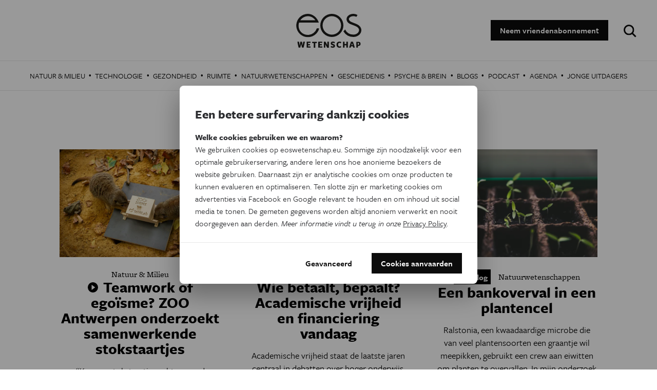

--- FILE ---
content_type: text/html; charset=UTF-8
request_url: https://www.eoswetenschap.eu/tag/onderzoek
body_size: 19680
content:
<!DOCTYPE html>
<html lang="nl" dir="ltr" prefix="og: http://ogp.me/ns#">
<head>
<title>onderzoek | EOS Wetenschap</title>
<link rel="preconnect" href="//wmimages.eoswetenschap.eu" />
<link rel="dns-prefetch" href="//wmimages.eoswetenschap.eu" />
<link rel="preconnect" href="//fonts.googleapis.com" />
<link rel="dns-prefetch" href="//fonts.googleapis.com" />
<link rel="preconnect" href="//fonts.gstatic.com" crossorigin="" />
<link rel="dns-prefetch" href="//fonts.gstatic.com" />
<meta charset="utf-8" />
<meta name="MobileOptimized" content="width" />
<meta name="HandheldFriendly" content="true" />
<meta name="viewport" content="width=device-width, initial-scale=1.0" />
<meta property="og:title" content="onderzoek" />
<meta property="og:url" content="https://www.eoswetenschap.eu/tag/onderzoek" />
<meta property="og:description" content="" />
<meta property="og:image" content="https://wmimages.eoswetenschap.eu/styles/ec7581af9bf5c7ea555bd14d22541777c2c71110/2019-06/ogimage.jpg?style=W3sicmVzaXplIjp7ImZpdCI6ImNvdmVyIiwid2lkdGgiOjEyMDAsImhlaWdodCI6NjMwLCJncmF2aXR5IjpudWxsLCJ3aXRob3V0RW5sYXJnZW1lbnQiOmZhbHNlfX1d&amp;sign=49e18e6ff1ecd26ece96eee6888d023a455c2ebbdaaf8d4802b16565af2be18d" />
<meta property="og:image:width" content="1200" />
<meta property="og:image:height" content="630" />
<meta property="og:site_name" content="EOS Wetenschap" />
<meta property="fb:app_id" content="394260787582074" />
<meta property="og:locale" content="nl_BE" />
<meta property="og:type" content="article" />
<meta name="description" content="" />
<meta name="theme-color" content="#ffffff" />
<meta name="twitter:site" content="@eos_wetenschap" />
<meta name="twitter:card" content="summary_large_image" />
<script type="application/ld+json">{"@context":"https:\/\/schema.org","@type":"BreadcrumbList","itemListElement":[{"@type":"ListItem","position":1,"item":{"@type":"WebPage","@id":"https:\/\/www.eoswetenschap.eu\/tag\/onderzoek","name":"onderzoek"}}]}</script>
<script type="application/ld+json">{"@context":"https:\/\/schema.org","@type":"Organization","name":"EOS Wetenschap","url":"https:\/\/www.eoswetenschap.eu\/","sameAs":["https:\/\/www.facebook.com\/eosmagazine\/","https:\/\/www.youtube.com\/user\/eosmagazine","https:\/\/www.instagram.com\/eoswetenschap\/"],"logo":{"@type":"ImageObject","width":114,"height":60,"url":"https:\/\/wmimages.eoswetenschap.eu\/styles\/4f91bdb6d919b7c0679b3ad7d2522aaa0ddfaea3\/2019-06\/ogimage_0.jpg?style=W3sicmVzaXplIjp7ImZpdCI6Imluc2lkZSIsIndpZHRoIjpudWxsLCJoZWlnaHQiOjYwLCJ3aXRob3V0RW5sYXJnZW1lbnQiOnRydWV9fV0=&amp;sign=1ae0d39a931bc5f1377e8a772701ab0cf344f72b60b9e2409a11ace8522cbd1f"}}</script>
<script type="application/ld+json">{"@context":"https:\/\/schema.org","@type":"WebSite","name":"EOS Wetenschap","url":"https:\/\/www.eoswetenschap.eu\/","potentialAction":{"@type":"SearchAction","target":"https:\/\/www.eoswetenschap.eu\/zoeken?q={search_term}","query-input":"required name=search_term"}}</script>
<link rel="alternate" type="application/rss+xml" title="onderzoek" href="/tag/onderzoek/rss.xml" />
<link rel="shortcut icon" href="/themes/custom/drupack/favicon.ico" type="image/vnd.microsoft.icon" />
<link rel="canonical" href="/tag/onderzoek" />
<link rel="shortlink" href="/taxonomy/term/121" />
<link rel="delete-form" href="/taxonomy/term/121/delete" />
<link rel="edit-form" href="/taxonomy/term/121/edit" />

<link rel="apple-touch-icon" sizes="180x180" href="/themes/custom/drupack/apple-touch-icon.png">
<link rel="icon" type="image/png" href="/themes/custom/drupack/favicon-32x32.png" sizes="32x32">
<link rel="icon" type="image/png" href="/themes/custom/drupack/favicon-16x16.png" sizes="16x16">
<link rel="manifest" href="/themes/custom/drupack/manifest.json">
<link rel="mask-icon" href="/themes/custom/drupack/safari-pinned-tab.svg" color="#FFFFFF">
<link rel="stylesheet" href="https://use.typekit.net/wfc4fqv.css" media="all" />
<link rel="stylesheet" href="/themes/custom/drupack/public/resources/css/6.8b836c9f.chunk.css?t7jhjp" media="all" />
<link rel="stylesheet" href="/themes/custom/drupack/public/resources/css/global.8f68f9d0.chunk.css?t7jhjp" media="all" />


<!--[if lte IE 8]>
<script src="/sites/default/files/js/js_VtafjXmRvoUgAzqzYTA3Wrjkx9wcWhjP0G4ZnnqRamA.js"></script>
<![endif]-->

<script src="https://use.typekit.net/ujh6sun.js"></script>
<script>try{Typekit.load({ async: false });}catch(e){}</script>
<!-- Google Tag Manager -->
<script>(function(w,d,s,l,i){w[l]=w[l]||[];w[l].push({'gtm.start':
        new Date().getTime(),event:'gtm.js'});var f=d.getElementsByTagName(s)[0],
        j=d.createElement(s),dl=l!='dataLayer'?'&l='+l:'';j.async=true;j.src=
        'https://www.googletagmanager.com/gtm.js?id='+i+dl;f.parentNode.insertBefore(j,f);
    })(window,document,'script','dataLayer','GTM-N865HFN');</script>
<!-- End Google Tag Manager -->
<script type="text/x-mathjax-config">
  MathJax.Hub.Config({tex2jax: {inlineMath: [['$','$'], ['\\(','\\)']]}});
</script>
<script type="text/javascript" async
  src="https://cdnjs.cloudflare.com/ajax/libs/mathjax/2.7.0/MathJax.js?config=TeX-AMS_CHTML">
</script>
<!-- MailerLite Universal -->
<script>
(function(w,d,e,u,f,l,n){w[f]=w[f]||function(){(w[f].q=w[f].q||[])
.push(arguments);},l=d.createElement(e),l.async=1,l.src=u,
n=d.getElementsByTagName(e)[0],n.parentNode.insertBefore(l,n);})
(window,document,'script','https://assets.mailerlite.com/js/universal.js','ml');
ml('account', '1384766');
</script>
<!-- End MailerLite Universal -->
</head>
<body>
<!-- Google Tag Manager (noscript) -->
<noscript><iframe src="https://www.googletagmanager.com/ns.html?id=GTM-N865HFN"
                  height="0" width="0" style="display:none;visibility:hidden"></iframe></noscript>
<!-- End Google Tag Manager (noscript) -->
<a href="#main-content" class="visually-hidden focusable">
  Overslaan en naar de inhoud gaan
</a>

  <div class="dialog-off-canvas-main-canvas" data-off-canvas-main-canvas>
    


<div class="l-page">

      
  <header class="l-header">

    <div class="js-nav-toggle" aria-hidden="true">
      <span></span>
      <span></span>
      <span></span>
      <span></span>
    </div>

    <div class="l-container">
      
<div id="block-drupack-branding" class="site-branding">
  
    
    <a href="/" title="Home" rel="home" class="a-logo">
    <svg width="127" height="66" viewBox="0 0 127 66" xmlns="http://www.w3.org/2000/svg" xmlns:xlink="http://www.w3.org/1999/xlink"><defs/><defs><path id="a" d="M0 .1h44.7v45.4H0z"/><path id="c" d="M.3 0h123.3v12H.3z"/></defs><g fill="none" fill-rule="evenodd"><mask id="b" fill="#fff"><use xlink:href="#a"/></mask><path d="M40.1 28.4v.3A18.3 18.3 0 0124.1 41h-.1a12.7 12.7 0 01-1.1 0h-.2c-10.2 0-18-7.8-18-17.8V23v-.2-.6c0-1.9.4-3.6 1-5.3h38.4l-.2-.5A27 27 0 0036 5c-4-3.3-8.6-5-13.2-5a22.7 22.7 0 1022 28.8v-.5h-4.6zm-18-23.8c6-.5 12 3 15.3 7.9H8c3.2-4.6 8.5-7.7 14.1-7.9z" fill="#1D1D1B" fill-rule="nonzero" mask="url(#b)"/><path d="M69.5 0a22.5 22.5 0 100 45 22.5 22.5 0 000-45m0 40.5a18 18 0 110-36 18 18 0 010 36m42-40.5h-.1C104 0 98.2 4.6 98.2 10.4c0 3.7 2.4 7.2 6.8 9.3L111 22c1.6.7 3.4 1.3 5.7 2.4 2.8 1.3 5.8 3.8 5.8 7.3 0 4.8-4.9 8.7-10.9 8.7h-.1a18 18 0 01-16.2-10l-1 1.3-2.2 2.4.1.2A22.6 22.6 0 00111.4 45h.1c8.6 0 15.5-6 15.5-13.2 0-5.5-4.3-9.6-8.5-11.5-2.5-1.2-4.4-1.8-6-2.5-1.7-.6-3.3-1.3-5.5-2.3-1.6-.8-4.3-2.7-4.3-5.3 0-3.1 4-5.7 8.7-5.7 2 0 3.1.2 4.4.7l1.5.7 2.2-3.7-.8-.4a15.1 15.1 0 00-7.3-1.8" fill="#1D1D1B" fill-rule="nonzero"/><g transform="translate(2 54)"><mask id="d" fill="#fff"><use xlink:href="#c"/></mask><path d="M15 .3h-3.2l-1 7.3L9.2.3h-3L4.6 7.6 3.6.3H.2l2.5 11.4H6l1.7-7.3 1.7 7.3h3.1L15.1.3zM26 11.7V9.4h-4.7V7.2H25V4.9h-3.8V2.6H26V.3h-7.6v11.4H26zm12.2-9V.4h-9v2.5h3v9h3v-9h3zm10.7 9V9.4H44V7.2H48V4.9H44V2.6h4.7V.3h-7.6v11.4h7.6zm12.8.1V.3h-2.9v6.8L55.1.3h-3.2v11.4h2.8V5l3.7 7h3.2zm12-3.4c0-1.7-1-2.9-3.2-3.5-1.2-.4-2.2-.8-2.2-1.5 0-.6.5-.9 1.3-.9 1 0 2.3.5 3.3 1l.5-2.5c-1-.5-2.3-1-4-1-2.6 0-4 1.4-4 3.5 0 2.3 1.7 3.2 3.3 3.6 1.3.4 2 .8 2 1.4 0 .7-.6 1-1.4 1-1.3 0-2.5-.4-3.5-1l-.5 2.5c1 .6 2.5 1 4 1 2.9 0 4.4-1.4 4.4-3.6zm12.1 2.7l-.8-2.5c-.7.7-1.6 1-2.5 1-1.7 0-2.8-1.5-2.8-3.6 0-2 1-3.5 2.8-3.5.8 0 1.8.4 2.5 1l.8-2.6a6 6 0 00-3.3-.8c-3.6 0-5.9 2.2-5.9 6 0 3.7 2.3 5.9 5.9 5.9 1.3 0 2.4-.3 3.3-1zm13 .6V.3h-3v4.5h-3.5V.3h-3v11.4h3V7.2h3.5v4.5h3zm13.5 0L108.6.3h-3.8l-3.6 11.4h3.1l.7-2.4h3.4l.7 2.4h3.1zm-4.3-4.6h-2.4l1.2-4.1L108 7zm15.7-2.7c0-2.4-1.7-4-4.9-4h-3.6v11.3h3V8.5h.6c3.2 0 4.9-1.7 4.9-4.1zm-3 0c0 1.2-.8 1.8-2 1.8h-.6V2.6h.5c1.3 0 2 .7 2 1.8z" fill="#1D1D1B" fill-rule="nonzero" mask="url(#d)"/></g></g></svg>
  </a>
</div>

<div id="block-headerblock" class="header-block">
  
    
      
<a class="btn" href="/abonnement">Neem vriendenabonnement</a>

  </div>

<div id="block-googlecustomsearchblock" class="google-custom-search-block">
  
    
      <div id="sb-search">
  <form action="https://www.eoswetenschap.eu/zoeken" method="GET">
    <label for="search" class="visually-hidden">Zoeken:</label>
    <input id="search" class="sb-search-input" type="text" name="q" placeholder="Typ om te zoeken"/>
    <input class="sb-search-submit" type="submit" value="Zoeken" />
    <span class="sb-icon-search"></span>
  </form>
</div>

  </div>

    </div>
  </header>

  
      
  <div class="l-navigation">
    
<nav role="navigation" aria-labelledby="block-sitetopmenu-menu" id="block-sitetopmenu" class="navigation js-tabs-container nav-main">
  
          
                    <span id="highlight" class="menu-highlight" aria-hidden="true"></span>
            <ul class="menu">
                    <li class="menu-item"><a href="/natuur-milieu" class="menu-link" target="" data-drupal-link-system-path="taxonomy/term/3">Natuur &amp; Milieu</a><span class="menu-divider" aria-hidden="true">
              &middot;
          </span></li>                <li class="menu-item"><a href="/technologie" class="menu-link" target="" data-drupal-link-system-path="taxonomy/term/11">Technologie</a><span class="menu-divider" aria-hidden="true">
              &middot;
          </span></li>                <li class="menu-item"><a href="/gezondheid" class="menu-link" target="" data-drupal-link-system-path="taxonomy/term/13">Gezondheid</a><span class="menu-divider" aria-hidden="true">
              &middot;
          </span></li>                <li class="menu-item"><a href="/ruimte" class="menu-link" target="" data-drupal-link-system-path="taxonomy/term/14">Ruimte</a><span class="menu-divider" aria-hidden="true">
              &middot;
          </span></li>                <li class="menu-item"><a href="/natuurwetenschappen" class="menu-link" target="" data-drupal-link-system-path="taxonomy/term/10">Natuurwetenschappen</a><span class="menu-divider" aria-hidden="true">
              &middot;
          </span></li>                <li class="menu-item"><a href="/geschiedenis" class="menu-link" target="" data-drupal-link-system-path="taxonomy/term/15">Geschiedenis</a><span class="menu-divider" aria-hidden="true">
              &middot;
          </span></li>                <li class="menu-item"><a href="/psyche-brein" class="menu-link" target="" data-drupal-link-system-path="taxonomy/term/16">Psyche &amp; Brein</a><span class="menu-divider" aria-hidden="true">
              &middot;
          </span></li>                <li class="menu-item"><a href="/eosblogs" class="menu-link" target="" data-drupal-link-system-path="taxonomy/term/487">Blogs</a><span class="menu-divider" aria-hidden="true">
              &middot;
          </span></li>                <li class="menu-item"><a href="/tag/podcast" class="menu-link" target="" data-drupal-link-system-path="taxonomy/term/1193">Podcast</a><span class="menu-divider" aria-hidden="true">
              &middot;
          </span></li>                <li class="menu-item"><a href="/agenda-wetenschap-vlaanderen" class="menu-link" target="" data-drupal-link-system-path="node/9426">Agenda</a><span class="menu-divider" aria-hidden="true">
              &middot;
          </span></li>                <li class="menu-item"><a href="https://www.eoswetenschap.eu/jongeuitdagers" class="menu-link" target="_blank">Jonge Uitdagers</a></li>        </ul>
  


  </nav>

  </div>

  
  <main role="main" class="l-main">
    <a id="main-content" tabindex="-1"></a>
    
  <div class="l-content">
    
<article class="l-block-t l-block-b">
  <header class="tag__header l-container">
    <h1 class="tag__title">onderzoek</h1>

    
      </header>

  
      <div class="l-article-overview">
              
<article class="card card--video" href="https://www.eoswetenschap.eu/natuur-milieu/teamwork-egoisme-zoo-antwerpen-onderzoekt-samenwerkende-stokstaartjes">
  <a class="-block" href="https://www.eoswetenschap.eu/natuur-milieu/teamwork-egoisme-zoo-antwerpen-onderzoekt-samenwerkende-stokstaartjes">
    <header class="card__top">
      <div class="card__img-wrapper">
                  <img alt="Teamwork of egoïsme? ZOO Antwerpen onderzoekt samenwerkende stokstaartjes" class="card__img js-image" data-src="https://wmimages.eoswetenschap.eu/styles/2a1b98b1db27c14770be435c67aeecee8919d2c3/article/ZOO_Aug2024_JonasVerhulst-60_web.png?style=W3sicmVzaXplIjp7ImZpdCI6ImNvdmVyIiwid2lkdGgiOjY2NiwiaGVpZ2h0Ijo0NDQsImdyYXZpdHkiOm51bGwsIndpdGhvdXRFbmxhcmdlbWVudCI6ZmFsc2V9fV0=&amp;sign=d0a96b3e1577138b93bced89941c22623b84635e942f568eb4e75a471053d0ba"/>
              </div>
          </header>
    <div class="card__content">
      <div class="card__subdata">
                <div class="article__category a-category a-category--alt">
          Natuur &amp; Milieu
        </div>
      </div>

      <h3 class="card__title">
                  <div class="card__title__video" aria-hidden="true">
            <svg width="20px" height="20px" viewBox="0 8 20 20" version="1.1" xmlns="http://www.w3.org/2000/svg" xmlns:xlink="http://www.w3.org/1999/xlink">
              <g id="Oval-2-+-Triangle-22" stroke="none" stroke-width="1" fill="none" fill-rule="evenodd" transform="translate(0.000000, 8.000000)">
                <rect id="Rectangle" fill="#000000" x="0" y="0" width="20" height="20" rx="10"></rect>
                <polygon id="Triangle-22" fill="#FFFFFF" points="14.3571429 10 7.5 15.1428571 7.5 4.85714286"></polygon>
              </g>
            </svg>
          </div>
                Teamwork of egoïsme? ZOO Antwerpen onderzoekt samenwerkende stokstaartjes
      </h3>
      <div class="card__introduction"><p><span>“Kunnen stokstaartjes echt zo goed samenwerken?” Die vraag is de hoeksteen van een nieuw wetenschappelijk onderzoek in ZOO Antwerpen. Met een 3D-printer ontwikkelden de onderzoekers een speciaal apparaat om de dieren een unieke uitdaging voor te leggen. Werken ze effectief samen om allebei een beloning te krijgen? Of kiezen ze voor hun eigenbelang en druipen ze af zonder succes?</span></p>
</div>
    </div>
  </a>

      <footer class="card__author">
      <span class="-label">Door </span>
              <a class="author-name" href="https://www.eoswetenschap.eu/zoo-science">
    ZOO Science
</a>
                  </footer>
  </article>
              
<article class="card" href="https://www.eoswetenschap.eu/algemeen/wie-betaalt-bepaalt-academische-vrijheid-en-financiering-vandaag">
  <a class="-block" href="https://www.eoswetenschap.eu/algemeen/wie-betaalt-bepaalt-academische-vrijheid-en-financiering-vandaag">
    <header class="card__top">
      <div class="card__img-wrapper">
                  <img alt="Wie betaalt, bepaalt? Academische vrijheid en financiering vandaag" class="card__img js-image" data-src="https://wmimages.eoswetenschap.eu/styles/2a1b98b1db27c14770be435c67aeecee8919d2c3/article/acadm.png?style=W3sicmVzaXplIjp7ImZpdCI6ImNvdmVyIiwid2lkdGgiOjY2NiwiaGVpZ2h0Ijo0NDQsImdyYXZpdHkiOm51bGwsIndpdGhvdXRFbmxhcmdlbWVudCI6ZmFsc2V9fV0=&amp;sign=f28097434dc3af7f56002f4248beb0583a0d32495162033b5fd75e02b3d0f7bd"/>
              </div>
              <div class="card__source">
          <div class="a-source">Dit is een artikel van: <span class="-name">Vlaamse PhD Cup</span></div>
        </div>
          </header>
    <div class="card__content">
      <div class="card__subdata">
                <div class="article__category a-category a-category--alt">
          Algemeen
        </div>
      </div>

      <h3 class="card__title">
                Wie betaalt, bepaalt? Academische vrijheid en financiering vandaag
      </h3>
      <div class="card__introduction"><p><span><span><span>Academische vrijheid staat de laatste jaren centraal in debatten over hoger onderwijs. Maar die debatten gaan nog onvoldoende over hoe academici juist betaald worden, schrijft Marie-Gabrielle Verbergt (FWO <span lang="NL">– </span>UGent). Haar doctoraat werpt een kritische blik op academische vrijheid en financiële afhankelijkheid.</span></span></span></p>
</div>
    </div>
  </a>

      <footer class="card__author">
      <span class="-label">Door </span>
              <a class="author-name" href="https://www.eoswetenschap.eu/marie-gabrielle-verbergt">
    Marie-Gabrielle Verbergt
</a>
                  </footer>
  </article>
              
<article class="card" href="https://www.eoswetenschap.eu/natuurwetenschappen/een-bankoverval-een-plantencel">
  <a class="-block" href="https://www.eoswetenschap.eu/natuurwetenschappen/een-bankoverval-een-plantencel">
    <header class="card__top">
      <div class="card__img-wrapper">
                  <img alt="Een bankoverval in een plantencel" class="card__img js-image" data-src="https://wmimages.eoswetenschap.eu/styles/fc0fb69e49d208f5796ebbe0276362addfb4bcc4/article/markus-spiske-vrbZVyX2k4I-unsplash.jpg?style=W3sicmVzaXplIjp7ImZpdCI6ImNvdmVyIiwid2lkdGgiOjY2NiwiaGVpZ2h0Ijo0NDQsImdyYXZpdHkiOm51bGwsIndpdGhvdXRFbmxhcmdlbWVudCI6ZmFsc2V9fSx7ImpwZWciOnsicXVhbGl0eSI6NjV9fV0=&amp;sign=09e9f41124360b39e545d240e6612ed0f87c82dba6aab979b25c6bd576910b8f"/>
              </div>
          </header>
    <div class="card__content">
      <div class="card__subdata">
                    <div class="label">
    Eos Blog
</div>
                <div class="article__category a-category a-category--alt">
          Natuurwetenschappen
        </div>
      </div>

      <h3 class="card__title">
                Een bankoverval in een plantencel
      </h3>
      <div class="card__introduction"><p>Ralstonia, een kwaadaardige microbe die van veel plantensoorten een graantje wil meepikken, gebruikt een crew aan eiwitten om planten te overvallen. In mijn onderzoek ontmasker ik de functie van deze "misdadigers".</p>
</div>
    </div>
  </a>

      <footer class="card__author">
      <span class="-label">Door </span>
              <a class="author-name" href="https://www.eoswetenschap.eu/joren-de-ryck">
    Joren De Ryck
</a>
                  </footer>
  </article>
              
<article class="card" href="https://www.eoswetenschap.eu/gezondheid/dat-irritante-keukenvliegje-heeft-ook-ontelbare-wetenschappelijke-doorbraken-op-zijn">
  <a class="-block" href="https://www.eoswetenschap.eu/gezondheid/dat-irritante-keukenvliegje-heeft-ook-ontelbare-wetenschappelijke-doorbraken-op-zijn">
    <header class="card__top">
      <div class="card__img-wrapper">
                  <img alt="Het irritante fruitvliegje heeft ook ontelbare wetenschappelijke doorbraken op zijn palmares" class="card__img js-image" data-src="https://wmimages.eoswetenschap.eu/styles/fc0fb69e49d208f5796ebbe0276362addfb4bcc4/article/Belgaimage-42005208.jpg?style=W3sicmVzaXplIjp7ImZpdCI6ImNvdmVyIiwid2lkdGgiOjY2NiwiaGVpZ2h0Ijo0NDQsImdyYXZpdHkiOm51bGwsIndpdGhvdXRFbmxhcmdlbWVudCI6ZmFsc2V9fSx7ImpwZWciOnsicXVhbGl0eSI6NjV9fV0=&amp;sign=46ab9f8521d5e421469b8afc6cd67b3750a300f3c49d5ceff31b5901f328404e"/>
              </div>
          </header>
    <div class="card__content">
      <div class="card__subdata">
                <div class="article__category a-category a-category--alt">
          Gezondheid
        </div>
      </div>

      <h3 class="card__title">
                Het irritante fruitvliegje heeft ook ontelbare wetenschappelijke doorbraken op zijn palmares
      </h3>
      <div class="card__introduction"><p><span><em>Drosophila melanogaster </em>speelt al meer dan honderd jaar een hoofdrol in het biomedisch onderzoek. Het insect dat in geen tijd de fruitmand koloniseert, ligt mee aan de basis van de genetica, helpt wetenschappers om de werking van ons lichaam en het ontstaan van ziektes te ontrafelen, en droeg tot op heden bij aan zes Nobelprijzen.</span></p>
</div>
    </div>
  </a>

      <footer class="card__author">
      <span class="-label">Door </span>
              <a class="author-name" href="https://www.eoswetenschap.eu/kim-verhaeghe">
    Kim Verhaeghe
</a>
                  </footer>
  </article>
              
<article class="card" href="https://www.eoswetenschap.eu/psyche-brein/de-mysteries-van-de-ziekte-van-alzheimer-ontrafelen">
  <a class="-block" href="https://www.eoswetenschap.eu/psyche-brein/de-mysteries-van-de-ziekte-van-alzheimer-ontrafelen">
    <header class="card__top">
      <div class="card__img-wrapper">
                  <img alt="De mysteries van de ziekte van Alzheimer ontrafelen" class="card__img js-image" data-src="https://wmimages.eoswetenschap.eu/styles/2a1b98b1db27c14770be435c67aeecee8919d2c3/article/Alzheimer_banner.png?style=W3sicmVzaXplIjp7ImZpdCI6ImNvdmVyIiwid2lkdGgiOjY2NiwiaGVpZ2h0Ijo0NDQsImdyYXZpdHkiOm51bGwsIndpdGhvdXRFbmxhcmdlbWVudCI6ZmFsc2V9fV0=&amp;sign=a883be3274e7e8d0528ecf17d205cd8adc5afabf31171c2e549fb6105e79aada"/>
              </div>
              <div class="card__source">
          <div class="a-source">Dit is een artikel van: <span class="-name">VIB - Neuroscience</span></div>
        </div>
          </header>
    <div class="card__content">
      <div class="card__subdata">
                    <div class="label">
    Eos Bibliotheek
</div>
                <div class="article__category a-category a-category--alt">
          Psyche &amp; Brein
        </div>
      </div>

      <h3 class="card__title">
                De mysteries van de ziekte van Alzheimer ontrafelen
      </h3>
      <div class="card__introduction"><p>Meer dan een eeuw nadat de Duitse psychiater Alois Alzheimer zijn eerste geval beschreef, blijft nog veel te ontdekken over de ziekte van Alzheimer. Zo is er nog geen effectieve therapie gevonden. Maar de toekomst ziet er rooskleurig uit. Twee VIB-professoren vertellen het lange verhaal van hun alzheimeronderzoek.</p>
</div>
    </div>
  </a>

  </article>
              
<article class="card" href="https://www.eoswetenschap.eu/technologie/de-nieuwe-belgica-verlegt-haar-grenzen">
  <a class="-block" href="https://www.eoswetenschap.eu/technologie/de-nieuwe-belgica-verlegt-haar-grenzen">
    <header class="card__top">
      <div class="card__img-wrapper">
                  <img alt="De nieuwe Belgica verlegt haar grenzen " class="card__img js-image" data-src="https://wmimages.eoswetenschap.eu/styles/fc0fb69e49d208f5796ebbe0276362addfb4bcc4/article/AANKOMST%20BELGICA%20IN%20ZEEBRUGGE_13122021_HIRES%201%20%C2%A9JORN%20URBAIN%20-%20TBN%20-10_0.jpg?style=W3sicmVzaXplIjp7ImZpdCI6ImNvdmVyIiwid2lkdGgiOjY2NiwiaGVpZ2h0Ijo0NDQsImdyYXZpdHkiOm51bGwsIndpdGhvdXRFbmxhcmdlbWVudCI6ZmFsc2V9fSx7ImpwZWciOnsicXVhbGl0eSI6NjV9fV0=&amp;sign=c29be0e28f0f850aa57f8bbb4b0181e9a7cf2d2989e955a94985dfe391e07180"/>
              </div>
          </header>
    <div class="card__content">
      <div class="card__subdata">
                <div class="article__category a-category a-category--alt">
          Technologie
        </div>
      </div>

      <h3 class="card__title">
                De nieuwe Belgica verlegt haar grenzen 
      </h3>
      <div class="card__introduction"><p>De Belgische wetenschap heeft een nieuw onderzoeksschip, dat in het weekend van&nbsp;25 en 26 juni in Gent gedoopt wordt en te bezichtigen is.&nbsp;‘Het schip kan&nbsp;de zeebodem onderzoeken tot op 5.000 meter diepte.’</p>
</div>
    </div>
  </a>

      <footer class="card__author">
      <span class="-label">Door </span>
              <a class="author-name" href="https://www.eoswetenschap.eu/ilse-boeren">
    Ilse Boeren
</a>
                  </footer>
  </article>
              
<article class="card" href="https://www.eoswetenschap.eu/technologie/de-weg-van-de-toekomst-luchtzuiverend-asfalt">
  <a class="-block" href="https://www.eoswetenschap.eu/technologie/de-weg-van-de-toekomst-luchtzuiverend-asfalt">
    <header class="card__top">
      <div class="card__img-wrapper">
                  <img alt="De weg van de toekomst: luchtzuiverend asfalt" class="card__img js-image" data-src="https://wmimages.eoswetenschap.eu/styles/fc0fb69e49d208f5796ebbe0276362addfb4bcc4/article/Depositphotos_273808384_XL.jpg?style=W3sicmVzaXplIjp7ImZpdCI6ImNvdmVyIiwid2lkdGgiOjY2NiwiaGVpZ2h0Ijo0NDQsImdyYXZpdHkiOm51bGwsIndpdGhvdXRFbmxhcmdlbWVudCI6ZmFsc2V9fSx7ImpwZWciOnsicXVhbGl0eSI6NjV9fV0=&amp;sign=43e701618209c4559abf421531deba457f4f71e80a2848301c87408ed75cec6a"/>
              </div>
          </header>
    <div class="card__content">
      <div class="card__subdata">
                    <div class="label">
    Eos Bibliotheek
</div>
                <div class="article__category a-category a-category--alt">
          Technologie
        </div>
      </div>

      <h3 class="card__title">
                De weg van de toekomst: luchtzuiverend asfalt
      </h3>
      <div class="card__introduction"><p>In België alleen al ligt er meer dan 150.000 km aan wegdek. Wat als we dat hele oppervlak zouden kunnen gebruiken om de lucht te filteren? Arne Chantrain (UAntwerpen) toonde in zijn masterthesis aan dat het mogelijk is om een deel van de lucht te zuiveren door een bepaalde stof toe te voegen aan ons asfalt.&nbsp;</p>
</div>
    </div>
  </a>

  </article>
              
<article class="card" href="https://www.eoswetenschap.eu/psyche-brein/volstaan-multiplechoicevragen-om-een-politieke-mening-samen-te-vatten">
  <a class="-block" href="https://www.eoswetenschap.eu/psyche-brein/volstaan-multiplechoicevragen-om-een-politieke-mening-samen-te-vatten">
    <header class="card__top">
      <div class="card__img-wrapper">
                  <img alt="Volstaan multiplechoicevragen om een (politieke) mening samen te vatten? " class="card__img js-image" data-src="https://wmimages.eoswetenschap.eu/styles/fc0fb69e49d208f5796ebbe0276362addfb4bcc4/article/pexels-lukas-669610.jpg?style=W3sicmVzaXplIjp7ImZpdCI6ImNvdmVyIiwid2lkdGgiOjY2NiwiaGVpZ2h0Ijo0NDQsImdyYXZpdHkiOm51bGwsIndpdGhvdXRFbmxhcmdlbWVudCI6ZmFsc2V9fSx7ImpwZWciOnsicXVhbGl0eSI6NjV9fV0=&amp;sign=4137559ecc3197a5c0572a412bf2db83ff138e097f2dc8fd6af9d9ac0147bf36"/>
              </div>
          </header>
    <div class="card__content">
      <div class="card__subdata">
                    <div class="label">
    Eos Blogs
</div>
                <div class="article__category a-category a-category--alt">
          Psyche &amp; Brein
        </div>
      </div>

      <h3 class="card__title">
                Volstaan multiplechoicevragen om een (politieke) mening samen te vatten? 
      </h3>
      <div class="card__introduction"><p><span><span>Voor politieke peilingen vallen onderzoekers en nieuwsmedia doorgaans terug op kwantitatieve onderzoeksmethodes, waarbij meningen door middel van vragenlijsten worden omgezet in overzichtelijke cijfers en grafieken. Een mening valt echter niet altijd binnen de afgelijnde vraag- en antwoordmogelijkheden van een multiplechoicevraag. Volstaan kwantitatieve onderzoeksmethodes om de complexiteit van gedachten, ervaringen en meningen weer te geven?</span></span></p>
</div>
    </div>
  </a>

      <footer class="card__author">
      <span class="-label">Door </span>
              <a class="author-name" href="https://www.eoswetenschap.eu/fien-de-malsche">
    Fien De Malsche
</a>
                  </footer>
  </article>
              
<article class="card card--video" href="https://www.eoswetenschap.eu/natuurwetenschappen/zijn-er-doctors-de-zaal">
  <a class="-block" href="https://www.eoswetenschap.eu/natuurwetenschappen/zijn-er-doctors-de-zaal">
    <header class="card__top">
      <div class="card__img-wrapper">
                  <img alt="Zijn er doctors in de zaal? " class="card__img js-image" data-src="https://wmimages.eoswetenschap.eu/styles/fc0fb69e49d208f5796ebbe0276362addfb4bcc4/article/Wie%20volgt%20Sofie%20Claerhout%20op%20als%20winnaar%20van%20de%20Vlaamse%20PhD%20Cup%3F%20%C2%A9%20Yuri%20Andries.jpg?style=W3sicmVzaXplIjp7ImZpdCI6ImNvdmVyIiwid2lkdGgiOjY2NiwiaGVpZ2h0Ijo0NDQsImdyYXZpdHkiOm51bGwsIndpdGhvdXRFbmxhcmdlbWVudCI6ZmFsc2V9fSx7ImpwZWciOnsicXVhbGl0eSI6NjV9fV0=&amp;sign=bde1f634c450a13c53b9f2d7f2efde76662455eb0f13ca75f37cf3fcc24db7f8"/>
              </div>
          </header>
    <div class="card__content">
      <div class="card__subdata">
                <div class="article__category a-category a-category--alt">
          Natuurwetenschappen
        </div>
      </div>

      <h3 class="card__title">
                  <div class="card__title__video" aria-hidden="true">
            <svg width="20px" height="20px" viewBox="0 8 20 20" version="1.1" xmlns="http://www.w3.org/2000/svg" xmlns:xlink="http://www.w3.org/1999/xlink">
              <g id="Oval-2-+-Triangle-22" stroke="none" stroke-width="1" fill="none" fill-rule="evenodd" transform="translate(0.000000, 8.000000)">
                <rect id="Rectangle" fill="#000000" x="0" y="0" width="20" height="20" rx="10"></rect>
                <polygon id="Triangle-22" fill="#FFFFFF" points="14.3571429 10 7.5 15.1428571 7.5 4.85714286"></polygon>
              </g>
            </svg>
          </div>
                Zijn er doctors in de zaal? 
      </h3>
      <div class="card__introduction"><p><span lang="NL">Hoe vat je jarenlang wetenschappelijk onderzoek helder samen? Dat wil SciMingo onderzoekers leren. Via de jaarlijkse Vlaamse PhD Cup gaat de organisatie op zoek naar doctors die hun onderzoek met de wereld willen delen. </span></p>
</div>
    </div>
  </a>

  </article>
          </div>
  
  <footer class="l-container -center l-block-b">  <nav class="pager" role="navigation" aria-labelledby="pagination-heading">
    <h4 id="pagination-heading" class="visually-hidden">Paginatie</h4>
    <div class="pager__items js-pager__items">
      

                                <div class="pager__item is-active">
                                          <a href="/tag/onderzoek" title="Huidige pagina" class="pager__link">
            <span class="visually-hidden">
              Huidige pagina
            </span>1</a>
        </div>
              <div class="pager__item">
                                          <a href="/tag/onderzoek/1" title="Go to page 2" class="pager__link">
            <span class="visually-hidden">
              Page
            </span>2</a>
        </div>
              <div class="pager__item">
                                          <a href="/tag/onderzoek/2" title="Go to page 3" class="pager__link">
            <span class="visually-hidden">
              Page
            </span>3</a>
        </div>
              <div class="pager__item">
                                          <a href="/tag/onderzoek/3" title="Go to page 4" class="pager__link">
            <span class="visually-hidden">
              Page
            </span>4</a>
        </div>
              <div class="pager__item">
                                          <a href="/tag/onderzoek/4" title="Go to page 5" class="pager__link">
            <span class="visually-hidden">
              Page
            </span>5</a>
        </div>
              <div class="pager__item">
                                          <a href="/tag/onderzoek/5" title="Go to page 6" class="pager__link">
            <span class="visually-hidden">
              Page
            </span>6</a>
        </div>
              <div class="pager__item">
                                          <a href="/tag/onderzoek/6" title="Go to page 7" class="pager__link">
            <span class="visually-hidden">
              Page
            </span>7</a>
        </div>
              <div class="pager__item">
                                          <a href="/tag/onderzoek/7" title="Go to page 8" class="pager__link">
            <span class="visually-hidden">
              Page
            </span>8</a>
        </div>
              <div class="pager__item">
                                          <a href="/tag/onderzoek/8" title="Go to page 9" class="pager__link">
            <span class="visually-hidden">
              Page
            </span>9</a>
        </div>
      
            
              <div class="pager__navigation">
                          <div class="pager__item pager__item--next">
            <a href="/tag/onderzoek/1" title="Ga naar volgende pagina" rel="next" class="btn btn--outline">
              <span class="visually-hidden">Volgende pagina</span>
              <span aria-hidden="true">
              <svg width="9px" height="14px" viewBox="17 14 9 14" version="1.1" xmlns="http://www.w3.org/2000/svg" xmlns:xlink="http://www.w3.org/1999/xlink">
                  <polygon id="Rectangle" stroke="none" fill="#000000" fill-rule="nonzero" points="17.2928932 26.2928932 18.7071068 27.7071068 25.4142136 21 18.7071068 14.2928932 17.2928932 15.7071068 22.5857864 21"></polygon>
              </svg>
            </span>
            </a>
          </div>
                                  <div class="pager__item pager__item--last">
            <a href="/tag/onderzoek/8" title="Ga naar laatste pagina" class="btn btn--outline">
              <span class="visually-hidden">Laatste pagina</span>
              <span aria-hidden="true">
              <svg width="10px" height="14px" viewBox="17 14 10 14" version="1.1" xmlns="http://www.w3.org/2000/svg" xmlns:xlink="http://www.w3.org/1999/xlink">
                  <path d="M25,20.5857864 L18.7071068,14.2928932 L17.2928932,15.7071068 L22.5857864,21 L17.2928932,26.2928932 L18.7071068,27.7071068 L25,21.4142136 L25,28 L27,28 L27,14 L25,14 L25,20.5857864 Z" id="Combined-Shape" stroke="none" fill="#000000" fill-rule="nonzero"></path>
              </svg>
            </span>
            </a>
          </div>
                </div>      
    </div>
  </nav>
</footer>
</article>

  </div>

  </main>

  
  <div class="l-page-end">
    <div id="block-newsbriefformblock" class="newsletter">
  <div class="l-container">
    <div class="newsletter__image">
              <img src="https://wmimages.eoswetenschap.eu/styles/632860abcc7aebc76a916e1255ccda849d15061f/newsbrieffotos/nb.jpg?style=W3sicmVzaXplIjp7ImZpdCI6Imluc2lkZSIsIndpZHRoIjoyNDAsImhlaWdodCI6MjU4LCJ3aXRob3V0RW5sYXJnZW1lbnQiOmZhbHNlfX0seyJqcGVnIjp7InF1YWxpdHkiOjY1fX1d&amp;sign=b592d53b601e8edc0f2de3c0498ee86ade3e825873fc4c20eae5680a1bc52010">
          </div>
    <div class="newsletter__form">
      
      <h2 class="menu-title">Kies je nieuwsbrief</h2>
      
          <form class="newsletter-form" data-drupal-selector="newsletter-form" action="/tag/onderzoek" method="post" id="newsletter-form" accept-charset="UTF-8">
  <div class="newsletter__categories js-form-wrapper form-wrapper" data-drupal-selector="edit-category" id="edit-category"><div class="js-form-item form-item js-form-type-checkbox form-type-checkbox js-form-item-algemeen form-item-algemeen">
        <input data-drupal-selector="edit-algemeen" aria-describedby="edit-algemeen--description" type="checkbox" id="edit-algemeen" name="algemeen" value="1" checked="checked" class="form-checkbox" />

        <label for="edit-algemeen" class="option">Eos Wetenschap</label>
          <div id="edit-algemeen--description" class="description">
      2 x week
    </div>
  </div>
<div class="js-form-item form-item js-form-type-checkbox form-type-checkbox js-form-item-trace form-item-trace">
        <input data-drupal-selector="edit-trace" aria-describedby="edit-trace--description" type="checkbox" id="edit-trace" name="trace" value="1" class="form-checkbox" />

        <label for="edit-trace" class="option">Tracé</label>
          <div id="edit-trace--description" class="description">
      Wekelijks
    </div>
  </div>
<div class="js-form-item form-item js-form-type-checkbox form-type-checkbox js-form-item-psyche-brein form-item-psyche-brein">
        <input data-drupal-selector="edit-psyche-brein" aria-describedby="edit-psyche-brein--description" type="checkbox" id="edit-psyche-brein" name="psyche_brein" value="1" class="form-checkbox" />

        <label for="edit-psyche-brein" class="option">Psyche &amp; brein</label>
          <div id="edit-psyche-brein--description" class="description">
      Tweewekelijks
    </div>
  </div>
<div class="js-form-item form-item js-form-type-checkbox form-type-checkbox js-form-item-iedereen-wetenschapper form-item-iedereen-wetenschapper">
        <input data-drupal-selector="edit-iedereen-wetenschapper" aria-describedby="edit-iedereen-wetenschapper--description" type="checkbox" id="edit-iedereen-wetenschapper" name="iedereen_wetenschapper" value="1" class="form-checkbox" />

        <label for="edit-iedereen-wetenschapper" class="option">Iedereen wetenschapper</label>
          <div id="edit-iedereen-wetenschapper--description" class="description">
      Maandelijks
    </div>
  </div>
</div>
<div class="newsletter__details js-form-wrapper form-wrapper" data-drupal-selector="edit-details" id="edit-details"><div class="js-form-item form-item js-form-type-textfield form-type-textfield js-form-item-first-name form-item-first-name">
      <label for="edit-first-name" class="js-form-required form-required">Voornaam</label>
        <input placeholder="Voornaam" data-drupal-selector="edit-first-name" type="text" id="edit-first-name" name="first_name" value="" size="60" maxlength="128" class="form-text required" required="required" aria-required="true" />

        </div>
<div class="js-form-item form-item js-form-type-textfield form-type-textfield js-form-item-last-name form-item-last-name">
      <label for="edit-last-name" class="js-form-required form-required">Achternaam</label>
        <input placeholder="Achternaam" data-drupal-selector="edit-last-name" type="text" id="edit-last-name" name="last_name" value="" size="60" maxlength="128" class="form-text required" required="required" aria-required="true" />

        </div>
<div class="js-form-item form-item js-form-type-email form-type-email js-form-item-email form-item-email">
      <label for="edit-email" class="js-form-required form-required">Email</label>
        <input placeholder="E-mailadres" data-drupal-selector="edit-email" aria-describedby="edit-email--description" type="email" id="edit-email" name="email" value="" size="60" maxlength="254" class="form-email required" required="required" aria-required="true" />

            <div id="edit-email--description" class="description">
      E-mailadres
    </div>
  </div>
<input data-drupal-selector="edit-submit" type="submit" id="edit-submit" name="op" value="Inschrijven" class="button js-form-submit form-submit" />
</div>
<input autocomplete="off" data-drupal-selector="form-runu7tfgfljfpy8qzpcad0ctnaurbc3vy5zrgfjb-yw" type="hidden" name="form_build_id" value="form-RUnU7tFGFljfPy8qZpcAd0CTNAURbc3vY5ZRGFjb_Yw" />
<input data-drupal-selector="edit-newsletter-form" type="hidden" name="form_id" value="newsletter_form" />

</form>

        </div>
  </div>
</div>

  </div>


      <footer class="l-page-end" role="contentinfo">
      
  <div class="l-footer">
    <div class="l-container">
      
<nav role="navigation" aria-labelledby="block-eoswetenschap-menu" id="block-eoswetenschap" class="navigation js-tabs-container nav-footer">
  
      
    <h2 id="block-eoswetenschap-menu" class="menu-title">Eos Wetenschap</h2>
    
          
                    <ul class="menu">
                    <li class="menu-item"><a href="/abonnement" class="menu-link" target="" data-drupal-link-system-path="node/4580">Eos maandblad</a><span class="menu-divider" aria-hidden="true">
              &middot;
          </span></li>                <li class="menu-item"><a href="https://www.tijdschriftenwinkel.be/collections/eos-thema" class="menu-link" target="_blank">Digitale themanummers</a><span class="menu-divider" aria-hidden="true">
              &middot;
          </span></li>                <li class="menu-item"><a href="/eos-psychebrein" class="menu-link" target="" data-drupal-link-system-path="node/4461">Eos Psyche&amp;Brein</a><span class="menu-divider" aria-hidden="true">
              &middot;
          </span></li>                <li class="menu-item"><a href="https://www.tijdschriftenwinkel.be/collections/eos-specials" class="menu-link" target="_blank">Eos Specials</a><span class="menu-divider" aria-hidden="true">
              &middot;
          </span></li>                <li class="menu-item"><a href="http://www.eostrace.be" class="menu-link" target="_blank">Eos Tracé</a><span class="menu-divider" aria-hidden="true">
              &middot;
          </span></li>                <li class="menu-item"><a href="http://www.iedereenwetenschapper.be" class="menu-link" target="_blank">Iedereen Wetenschapper</a><span class="menu-divider" aria-hidden="true">
              &middot;
          </span></li>                <li class="menu-item"><a href="/grijze-cellen" class="menu-link" target="" data-drupal-link-system-path="node/4407">Grijze cellen</a><span class="menu-divider" aria-hidden="true">
              &middot;
          </span></li>                <li class="menu-item"><a href="/eospipet" class="menu-link" target="" data-drupal-link-system-path="taxonomy/term/189">Eos Pipet</a><span class="menu-divider" aria-hidden="true">
              &middot;
          </span></li>                <li class="menu-item"><a href="/verspreidwetenschap" class="menu-link" target="" data-drupal-link-system-path="node/4653">Ons Manifest</a><span class="menu-divider" aria-hidden="true">
              &middot;
          </span></li>                <li class="menu-item"><a href="https://www.ikhebeenvraag.be/" class="menu-link" target="_blank">Ik heb een vraag</a></li>        </ul>
  


  </nav>

<nav role="navigation" aria-labelledby="block-contact-menu" id="block-contact" class="navigation js-tabs-container nav-footer">
  
      
    <h2 id="block-contact-menu" class="menu-title">Contact</h2>
    
          
                    <ul class="menu">
                    <li class="menu-item"><a href="/contactformulier" class="menu-link" target="" data-drupal-link-system-path="node/47">Abonnementendienst</a><span class="menu-divider" aria-hidden="true">
              &middot;
          </span></li>                <li class="menu-item"><a href="https://www.tijdschriftenwinkel.be/" class="menu-link" target="_blank">Tijdschriftenwinkel</a><span class="menu-divider" aria-hidden="true">
              &middot;
          </span></li>                <li class="menu-item"><a href="/adverteren" class="menu-link" target="" data-drupal-link-system-path="node/4410">Adverteren</a><span class="menu-divider" aria-hidden="true">
              &middot;
          </span></li>                <li class="menu-item"><a href="/onze-redactie" class="menu-link" target="" data-drupal-link-system-path="node/4411">Redactie</a><span class="menu-divider" aria-hidden="true">
              &middot;
          </span></li>                <li class="menu-item"><a href="/pitch" class="menu-link" target="" data-drupal-link-system-path="node/11248">Bezorg ons jouw pitch</a><span class="menu-divider" aria-hidden="true">
              &middot;
          </span></li>                <li class="menu-item"><a href="/stage-en-jobs-bij-eos" class="menu-link" target="" data-drupal-link-system-path="node/6491">Stages en vacatures</a></li>        </ul>
  


  </nav>
<div class="nav-footer">
  
      <h2 class="menu-title">Volg ons op</h2>
    
  <div class="social-icons">
      <a class="a-icon -facebook" target="_blank" href="https://www.facebook.com/eosmagazine/"><svg width="15" height="32" viewBox="0 0 15 32" xmlns="http://www.w3.org/2000/svg"><title>facebook</title><path d="M9.731 10.282V6.986c0-1.237.82-1.526 1.397-1.526h3.546V.019L9.791 0C4.369 0 3.135 4.058 3.135 6.655v3.627H0v5.606h3.135v15.866h6.596V15.888h4.449l.576-5.606H9.731z" fill="#0C0C0C" fill-rule="evenodd"/></svg></a>
  
  
      <a class="a-icon -youtube" target="_blank" href="https://www.youtube.com/user/eosmagazine"><svg width="30" height="21" viewBox="107 8 30 21" xmlns="http://www.w3.org/2000/svg"><title>youtube</title><path d="M126.219 18.862l-5.987 4.349a.716.716 0 0 1-.751.06.722.722 0 0 1-.393-.643v-8.696c0-.272.152-.52.393-.644a.722.722 0 0 1 .751.06l5.987 4.348a.718.718 0 0 1 0 1.166m9.855-7.989a2.84 2.84 0 0 0-2.733-2.084h.195s-5.024-.758-11.709-.789c-6.684.031-11.709.789-11.709.789h.196a2.84 2.84 0 0 0-2.804 2.416 55.711 55.711 0 0 0-.51 7.022c.027 3.119.328 5.718.51 7.023.017.113.04.223.07.331.014.052.03.101.046.152a2.838 2.838 0 0 0 2.688 1.933h-.196s5.025.758 11.709.789c6.685-.031 11.709-.789 11.709-.789h-.195a2.837 2.837 0 0 0 2.804-2.416c.181-1.305.483-3.904.51-7.023a55.906 55.906 0 0 0-.51-7.022 2.61 2.61 0 0 0-.071-.332z" fill="#0C0C0C" fill-rule="evenodd"/></svg></a>
  
      <a class="a-icon -instagram" target="_blank" href="https://www.instagram.com/eoswetenschap/"><svg width="32" height="32" viewBox="17 0 18 18" xmlns="http://www.w3.org/2000/svg"><path d="M26 0c2.444 0 2.75.01 3.71.054.959.044 1.613.196 2.185.419.592.23 1.094.537 1.594 1.038.5.5.808 1.002 1.038 1.594.223.572.375 1.226.419 2.184C34.99 6.25 35 6.556 35 9s-.01 2.75-.054 3.71c-.044.959-.196 1.613-.419 2.185a4.412 4.412 0 0 1-1.038 1.594c-.5.5-1.002.809-1.594 1.039-.572.222-1.226.374-2.184.418-.96.044-1.267.054-3.711.054s-2.75-.01-3.71-.054c-.959-.044-1.613-.196-2.185-.418a4.412 4.412 0 0 1-1.594-1.039c-.5-.5-.809-1.002-1.039-1.594-.222-.572-.374-1.226-.418-2.184C17.01 11.75 17 11.444 17 9s.01-2.75.054-3.71c.044-.959.196-1.613.418-2.185a4.412 4.412 0 0 1 1.039-1.594c.5-.5 1.002-.808 1.594-1.038.572-.223 1.226-.375 2.184-.419C23.25.01 23.556 0 26 0zm0 1.622c-2.403 0-2.688.009-3.637.052-.877.04-1.354.187-1.67.31-.421.163-.72.358-1.036.673-.315.315-.51.615-.673 1.035-.123.317-.27.794-.31 1.671-.043.95-.052 1.234-.052 3.637s.009 2.688.052 3.637c.04.877.187 1.354.31 1.671.163.42.358.72.673 1.035.315.315.615.51 1.035.673.317.123.794.27 1.671.31.95.043 1.234.052 3.637.052s2.688-.009 3.637-.052c.877-.04 1.354-.187 1.67-.31.421-.163.72-.358 1.036-.673.315-.315.51-.615.673-1.035.123-.317.27-.794.31-1.671.043-.95.052-1.234.052-3.637s-.009-2.688-.052-3.637c-.04-.877-.187-1.354-.31-1.67a2.788 2.788 0 0 0-.673-1.036 2.789 2.789 0 0 0-1.035-.673c-.317-.123-.794-.27-1.671-.31-.95-.043-1.234-.052-3.637-.052zm0 2.756a4.622 4.622 0 1 1 0 9.244 4.622 4.622 0 0 1 0-9.244zM26 12a3 3 0 1 0 0-6 3 3 0 0 0 0 6zm5.884-7.804a1.08 1.08 0 1 1-2.16 0 1.08 1.08 0 0 1 2.16 0z" fill="#0A0A08" fill-rule="evenodd"/></svg></a>
  
</div>

</div>


    </div>
  </div>


      
  <div class="l-closure">
    <div class="l-container">
      
<nav role="navigation" aria-labelledby="block-sitefineprintmenu-menu" id="block-sitefineprintmenu" class="navigation js-tabs-container nav-closure">
      <span class="site-name">&copy; EOS</span>
  
          
                    <ul class="menu">
                    <li class="menu-item"><a href="/disclaimer" class="menu-link" target="" data-drupal-link-system-path="node/4428">Disclaimer</a><span class="menu-divider" aria-hidden="true">
              &middot;
          </span></li>                <li class="menu-item"><a href="/privacyverklaring" class="menu-link" target="" data-drupal-link-system-path="node/4413">Privacy</a><span class="menu-divider" aria-hidden="true">
              &middot;
          </span></li>                <li class="menu-item"><a href="/verkoopsvoorwaarden" class="menu-link" target="" data-drupal-link-system-path="node/4412">Verkoopsvoorwaarden</a></li>        </ul>
  


  </nav>


      <div class="closure-logos">

        <a class="cim-logo" href="http://www.cim.be/nl" target="_blank">
          <svg width="86px" height="20px" viewBox="1095 21 86 20" version="1.1" xmlns="http://www.w3.org/2000/svg" xmlns:xlink="http://www.w3.org/1999/xlink">
            <path
              d="M1175.38953,28.5370667 C1174.54987,26.126662 1171.6671,25.2033094 1169.6412,26.6905927 C1168.54756,27.4934828 1167.97866,28.6327892 1167.84028,29.9695522 C1167.62433,32.0548701 1168.42063,34.7645811 1171.20675,35.1833094 C1172.71022,35.409321 1174.05184,34.9830782 1175.2056,34.0067776 C1175.55693,33.7095522 1175.6908,33.2917487 1175.37461,32.8816909 C1175.01658,32.4175291 1174.69658,32.8117487 1174.38063,32.9797256 C1173.91346,33.2280493 1173.47785,33.5427314 1172.9849,33.7119799 C1171.05774,34.3734828 1169.32178,33.1438875 1169.39161,31.1785695 L1170.04386,31.1785695 C1171.66155,31.1785695 1173.27935,31.2018065 1174.89704,31.1952169 C1175.51774,31.1926736 1175.77034,30.9852747 1175.72282,30.3734828 C1175.67438,29.7519799 1175.59311,29.1213441 1175.38953,28.5370667 L1175.38953,28.5370667 Z M1169.393,30.0225002 C1169.53855,28.0571823 1170.39681,27.2844655 1172.04305,27.3911707 C1173.27935,27.4714019 1174.22097,28.6352169 1174.1634,30.0225002 L1169.393,30.0225002 Z M1152.25126,28.5798412 C1152.4575,29.1204193 1152.54814,29.7225002 1152.59011,30.3038875 C1152.64109,31.0086273 1152.39092,31.2144077 1151.66132,31.215795 C1150.02421,31.2189164 1148.3871,31.2160262 1146.74999,31.2181071 C1146.58167,31.2183383 1146.41346,31.2362574 1146.18826,31.2492054 C1146.26768,32.4272401 1146.71658,33.2910551 1147.77357,33.7080493 C1148.82456,34.1225002 1149.83115,33.9086273 1150.76872,33.3219221 C1150.96259,33.2006505 1151.12167,33.0191476 1151.32236,32.9147545 C1151.59057,32.7753325 1151.85993,32.4756794 1152.18987,32.8349857 C1152.51635,33.1904771 1152.46294,33.5896678 1152.16987,33.8612285 C1151.7834,34.2193788 1151.3293,34.5347545 1150.853,34.7599568 C1149.58756,35.3585695 1148.28664,35.4378759 1146.97693,34.8574135 C1145.74051,34.309321 1145.16086,33.2672401 1144.8345,32.0344077 C1144.4486,30.5767198 1144.60745,29.183425 1145.40675,27.8956794 C1146.26167,26.5183383 1147.50583,25.8301302 1149.13658,26.0147545 C1150.70664,26.1923268 1151.70698,27.1537141 1152.25126,28.5798412 Z M1146.26224,30.0225002 C1146.25207,28.2883961 1147.15357,27.4026158 1148.67242,27.3800724 C1150.12594,27.3583383 1150.9634,28.4040031 1151.03878,30.0225002 L1146.26224,30.0225002 Z M1120.69554,22.3686273 C1121.39889,26.1135984 1122.09381,29.8603036 1122.76548,33.6110551 C1122.9545,34.6668932 1122.50733,35.2110551 1121.61357,35.1412285 C1121.0575,35.0977603 1120.74271,34.8095522 1120.65531,34.2475869 C1120.31831,32.07961 1119.97161,29.9132516 1119.62583,27.746662 C1119.47276,26.7877025 1119.313,25.829899 1119.15635,24.8715175 C1119.12005,24.8694366 1119.08375,24.8673557 1119.04733,24.8653904 C1118.82837,25.9509395 1118.60606,27.0359106 1118.3908,28.1221534 C1117.62433,31.9920956 1116.86398,35.8631938 1116.09184,39.7319799 C1115.93623,40.5120956 1115.60641,40.8000724 1114.95901,40.7994944 C1114.34329,40.7989164 1114.0434,40.5574135 1113.84479,39.8435406 C1113.14375,37.3221534 1112.4523,34.7981071 1111.75762,32.2751013 C1111.47276,31.2403036 1111.18872,30.2053904 1110.78236,29.1675869 C1110.54502,30.3547545 1110.30479,31.5412285 1110.07115,32.7290898 C1109.80733,34.069899 1109.5575,35.4135984 1109.28618,36.7527892 C1109.13381,37.5045811 1108.69288,37.8068932 1107.96525,37.7000724 C1107.37785,37.6137141 1107.01485,37.1747545 1107.13635,36.4648123 C1107.36641,35.1199568 1107.67727,33.7885117 1107.97381,32.455795 C1108.37924,30.6339453 1108.80167,28.8160262 1109.21831,26.9967198 C1109.4523,25.9751013 1110.11785,25.4892054 1111.09045,25.6250435 C1111.77288,25.7203036 1112.11357,26.1495522 1112.28964,26.7852747 C1113.08074,29.6413441 1113.88548,32.4934828 1114.6856,35.3470088 C1114.73207,35.5127892 1114.78167,35.6777603 1114.86502,35.9642343 C1114.93138,35.696951 1114.976,35.5433094 1115.00722,35.3868932 C1115.87334,31.0473557 1116.73681,26.7072401 1117.60398,22.3679337 C1117.79623,21.406084 1118.24016,21.0067776 1119.10097,21.0000724 C1119.94953,20.9933672 1120.52329,21.4522112 1120.69554,22.3686273 Z M1129.83797,26.6944077 C1129.87993,28.0031938 1129.85878,29.3140609 1129.85878,30.6241187 C1129.85924,31.8571823 1129.85149,33.0903615 1129.86317,34.3233094 C1129.86768,34.8042343 1129.74224,35.1707083 1129.20375,35.228743 C1128.74918,35.2777603 1128.33716,34.8829626 1128.33473,34.3575291 C1128.32317,31.8722112 1128.32213,29.3867776 1128.34132,26.9014597 C1128.34305,26.6772979 1128.45808,26.3760262 1128.62537,26.2514019 C1128.82259,26.1042343 1129.17242,26.0041187 1129.38537,26.0806505 C1129.59011,26.1541765 1129.83092,26.4752169 1129.83797,26.6944077 Z M1105.10282,26.2818065 C1105.78999,26.2890898 1106.17161,26.7332516 1106.173,27.5663152 C1106.17797,30.5283961 1106.17866,33.4905927 1106.17265,36.4526736 C1106.17103,37.2770667 1105.77346,37.7188008 1105.08016,37.7103615 C1104.38282,37.7019221 1104.01392,37.2703615 1104.01045,36.4297834 C1104.00433,34.9294366 1104.00872,33.4290898 1104.00872,31.9288586 C1104.00883,30.4861996 1104.00525,29.0435406 1104.01022,27.6009973 C1104.01323,26.7297834 1104.39693,26.2744077 1105.10282,26.2818065 Z M1129.14802,22.9583383 C1129.62132,22.9522112 1130.08016,23.4453904 1130.07161,23.9507083 C1130.06224,24.499032 1129.68571,24.8274713 1129.07797,24.8175291 C1128.57149,24.8092054 1128.21797,24.4164886 1128.2271,23.8722112 C1128.23519,23.3888586 1128.66271,22.9646967 1129.14802,22.9583383 Z M1101.69219,35.306662 C1102.1375,35.1249279 1102.56583,35.1056216 1102.88791,35.5322112 C1103.16675,35.9014597 1103.14953,36.5733672 1102.7286,36.8393788 C1102.16051,37.1983383 1101.51276,37.5477025 1100.86213,37.6397256 C1097.60664,38.1003036 1095.15866,35.9782227 1095.00467,32.6452747 C1094.99496,32.4340609 1095.0034,32.2221534 1095.0034,32.0104771 C1094.97947,30.7334828 1095.23369,29.5238875 1095.93334,28.4354482 C1097.22883,26.4199568 1100.1397,25.629899 1102.27311,26.733136 C1102.55022,26.8764886 1102.86248,27.1077025 1102.973,27.3748701 C1103.08733,27.6512863 1103.08675,28.0945233 1102.93161,28.3295522 C1102.77727,28.5633094 1102.37947,28.6767198 1102.06664,28.7501302 C1101.8886,28.7918643 1101.65959,28.6656216 1101.46606,28.5850435 C1099.41889,27.7324424 1097.84386,28.506662 1097.29935,30.6658528 C1096.97785,31.9405349 1097.06745,33.1909395 1097.70652,34.3623846 C1098.40513,35.6429626 1099.75496,36.1122112 1101.11381,35.5686273 C1101.31011,35.4901302 1101.49635,35.386662 1101.69219,35.306662 Z M1105.10525,23.0816909 C1105.81658,23.0883961 1106.38606,23.6686273 1106.37785,24.3783383 C1106.36976,25.0853904 1105.78375,25.6545233 1105.07427,25.6443499 C1104.36802,25.6342921 1103.78872,25.0453904 1103.79831,24.3472401 C1103.80791,23.642847 1104.3945,23.0749857 1105.10525,23.0816909 Z M1179.10109,26.0296678 C1179.64248,26.188743 1180.47554,25.9324424 1180.4323,26.8290898 C1180.39519,27.5998412 1179.64687,27.3807661 1179.06883,27.5074713 L1179.06883,28.1178759 C1179.06883,30.1564886 1179.07901,32.1952169 1179.08872,34.2338297 C1179.09092,34.682269 1178.96976,35.0468932 1178.5471,35.2104771 C1178.04248,35.4056216 1177.57265,34.9867776 1177.57068,34.3546389 C1177.56409,32.3544077 1177.56594,30.3541765 1177.56594,28.3540609 L1177.56594,27.5110551 C1176.98791,27.3615753 1176.18236,27.648743 1176.22271,26.7333672 C1176.2582,25.9273557 1176.97404,26.1503615 1177.56999,26.0690898 C1177.56999,25.4833094 1177.56571,24.8964886 1177.57115,24.3097834 C1177.57716,23.6606505 1177.80479,23.3926736 1178.336,23.3923268 C1178.80259,23.3919799 1179.09172,23.7427314 1179.09947,24.3383383 C1179.10675,24.8933672 1179.10109,25.4486273 1179.10109,26.0296678 Z M1164.43022,26.2015753 C1165.53172,26.5838875 1166.27704,27.386084 1166.34964,28.549321 C1166.47045,30.4830782 1166.45612,32.4258528 1166.47785,34.3650435 C1166.48363,34.883425 1166.11034,35.2502458 1165.6812,35.2342921 C1165.18953,35.2159106 1164.95589,34.9368354 1164.95415,34.3326736 C1164.94953,32.7337141 1164.96467,31.1347545 1164.94895,29.5359106 C1164.93323,27.9340609 1163.7175,27.0243499 1162.19531,27.4517487 C1161.33103,27.6944077 1160.82144,28.4971823 1160.8145,29.6688586 C1160.80548,31.1907083 1160.81346,32.7126736 1160.81161,34.2345233 C1160.8108,34.9122112 1160.60005,35.2134828 1160.12305,35.2329048 C1159.62363,35.2532516 1159.28294,34.8497834 1159.28213,34.2151013 C1159.27901,31.8071245 1159.26421,29.3988008 1159.30132,26.9914019 C1159.30618,26.6797256 1159.52594,26.2982227 1159.76779,26.0911707 C1159.90872,25.9705927 1160.36282,26.0437719 1160.54618,26.1911707 C1160.74733,26.3529048 1160.79924,26.7004193 1160.93808,27.0167198 C1161.90479,26.0111707 1163.09924,25.73961 1164.43022,26.2015753 Z M1135.59184,26.0043499 C1137.58698,25.9144077 1138.96583,27.1974135 1139.01866,29.2603036 C1139.06155,30.9338297 1139.03357,32.609321 1139.02502,34.2838875 C1139.02201,34.8700146 1138.70444,35.2370667 1138.24837,35.2345233 C1137.72305,35.2314019 1137.49635,34.9614597 1137.49427,34.3023846 C1137.48918,32.7240031 1137.50456,31.1456216 1137.48849,29.5673557 C1137.47184,27.9453904 1136.28745,27.033136 1134.76618,27.446084 C1133.87427,27.6882805 1133.34201,28.5033094 1133.3345,29.682847 C1133.32456,31.2226158 1133.33392,32.7625002 1133.33092,34.3023846 C1133.32964,34.9399568 1133.11404,35.2241187 1132.64132,35.2332516 C1132.18305,35.2421534 1131.80779,34.8607661 1131.80583,34.3231938 C1131.7967,31.8594944 1131.78594,29.3954482 1131.82236,26.9323268 C1131.82675,26.6391476 1132.05519,26.2675869 1132.29589,26.088743 C1132.45485,25.9708239 1132.89381,26.0443499 1133.076,26.193136 C1133.27508,26.3555638 1133.32271,26.7036562 1133.46641,27.0415753 C1134.02271,26.4310551 1134.72814,26.0433094 1135.59184,26.0043499 Z M1142.90779,26.0394944 C1143.44502,26.1792632 1144.2456,25.9352169 1144.24606,26.7766042 C1144.24664,27.6004193 1143.4619,27.382269 1142.88386,27.5026158 L1142.88386,28.1179915 L1142.88386,34.0661996 C1142.88386,34.1816909 1142.9034,34.2977603 1142.89415,34.412558 C1142.85508,34.902269 1142.53704,35.2541765 1142.12132,35.2322112 C1141.60433,35.2049279 1141.37889,34.9040031 1141.37935,34.4031938 C1141.38051,33.1519799 1141.38097,31.9006505 1141.38097,30.6494366 L1141.38097,27.5079337 C1140.80294,27.3653904 1140.03149,27.6461996 1140.02837,26.7815753 C1140.02525,25.9188008 1140.77253,26.155795 1141.37774,26.0682805 C1141.37774,25.4815753 1141.37369,24.8937141 1141.37889,24.3058528 C1141.38467,23.6581071 1141.61473,23.3894366 1142.14745,23.3922112 C1142.59485,23.3945233 1142.89461,23.7366042 1142.90525,24.2871245 C1142.91635,24.8615753 1142.90779,25.4364886 1142.90779,26.0394944 Z M1157.71993,26.0408817 C1158.01519,26.1296678 1158.3797,26.435795 1158.44167,26.7090898 C1158.48976,26.9211129 1158.17369,27.3171823 1157.92155,27.4717487 C1157.54178,27.7048123 1157.04421,27.7414597 1156.65404,27.9627314 C1155.72109,28.4919799 1155.55531,29.4257372 1155.53889,30.3878181 C1155.5167,31.6955638 1155.53577,33.0040031 1155.53219,34.3120956 C1155.53045,34.9436562 1155.30791,35.2301302 1154.83404,35.2333672 C1154.37554,35.2364886 1154.00964,34.855795 1154.00779,34.3146389 C1153.99912,31.8523268 1153.98363,29.3895522 1154.02964,26.9281649 C1154.03531,26.6216909 1154.33196,26.2170667 1154.60883,26.0571823 C1154.78282,25.9567198 1155.29473,26.1461996 1155.4323,26.3534828 C1155.59982,26.6059684 1155.53334,27.0135984 1155.56733,27.3475869 C1155.98409,26.9719799 1156.36398,26.5618065 1156.81311,26.2519799 C1157.05808,26.0829626 1157.45704,25.9618065 1157.71993,26.0408817 Z"
              id="Fill-1" stroke="none" fill="#0C0C0C" fill-rule="evenodd"></path>
          </svg>
        </a>

        
        <a class="made-by" href="https://www.wieni.be" target="_blank" title="site by wieni">
            <svg class="wieni__logo" id="wieni" viewBox="0 0 61 22" width="61" height="22"><g fill="currentColor" fill-rule="evenodd"><path d="M19.125 21.59v-1.207h-2.783v-7.564h-3.9v1.208h2.61v6.356h-2.78v1.208h6.853zM14.92 11.38h1.556V9.84H14.92v1.54zM2.466 12.82H1.192l1.87 8.77h1.275l1.72-5.543h.034l1.72 5.544H9.09l1.87-8.772H9.702l-1.374 6.814h-.032l-1.595-5.146h-1.25l-1.594 5.146h-.034L2.466 12.82zm17.27 4.385c0-2.747 1.74-4.64 4.303-4.64 2.517 0 4.222 1.853 4.222 4.64v.48h-7.168c.083 1.754 1.259 2.93 2.946 2.93 1.225 0 2.236-.596 2.93-1.837l1.094.694c-.962 1.574-2.32 2.368-4.024 2.368-2.55 0-4.303-1.87-4.303-4.635zm7.15-.63c-.131-1.687-1.258-2.78-2.847-2.78-1.654 0-2.83 1.16-2.912 2.78h5.76zm4.317-3.756h-1.288l-.004 8.772h1.292V16.56c0-1.69 1.13-2.78 2.833-2.784 1.571 0 2.448 1.046 2.448 2.9v4.915h1.292v-5.263c0-2.317-1.374-3.757-3.642-3.757-1.145 0-2.22.447-2.9 1.224h-.031v-.976zm15.153 7.564v1.208h-6.853v-1.208h2.782v-6.356h-2.61v-1.208h3.906v7.564h2.775zm-2.649-9.003h-1.555V9.84h1.555v1.54zm4.29 9.003H60.11v1.208H47.997v-1.208z"></path><path d="M0 4.4l.624-.12c.096.741.547 1.112 1.352 1.112.741 0 1.112-.224 1.112-.672 0-.213-.077-.373-.232-.48-.155-.107-.528-.235-1.12-.384-.645-.165-1.073-.339-1.284-.52-.21-.181-.31-.424-.3-.728.01-.299.156-.561.436-.788.28-.227.665-.34 1.156-.34.496 0 .89.11 1.184.328.293.219.49.504.592.856l-.584.192c-.187-.544-.581-.816-1.184-.816-.31 0-.547.057-.712.172-.165.115-.248.241-.248.38 0 .128.019.221.056.28.037.059.152.13.344.212.192.083.504.18.936.292.357.09.644.181.86.272.216.09.373.196.472.316.099.12.161.23.188.332.027.101.043.243.048.424.016.347-.116.64-.396.88s-.719.36-1.316.36c-.619 0-1.09-.145-1.416-.436A1.719 1.719 0 0 1 0 4.4zM6.816.744V0h.752v.744h-.752zM5.432 2.16V1.6h2.08v3.68h1.4v.56h-3.52v-.56h1.472V2.16H5.432zm6.272 2.448V2.184h-1.352V1.6h1.36V.56h.64V1.6h1.528v.584h-1.52v2.344c0 .25.035.427.104.528.07.101.208.152.416.152h.72v.632h-.752c-.4 0-.69-.103-.872-.308-.181-.205-.272-.513-.272-.924zm6.976-.08l.536.352c-.16.31-.388.567-.684.772-.296.205-.66.308-1.092.308-.576 0-1.05-.204-1.424-.612-.373-.408-.56-.95-.56-1.628 0-.677.183-1.22.548-1.628.365-.408.833-.612 1.404-.612.57 0 1.033.2 1.388.6.355.4.532.947.532 1.64v.192h-3.2c.005.405.119.75.34 1.032.221.283.54.424.956.424.192 0 .361-.025.508-.076a.928.928 0 0 0 .36-.216c.093-.093.164-.176.212-.248.048-.072.099-.156.152-.252l.024-.048zm-2.536-1.136h2.52a1.549 1.549 0 0 0-.32-.928c-.203-.261-.515-.392-.936-.392-.41 0-.723.14-.936.42a1.5 1.5 0 0 0-.328.9zM26.44 3.12v1.312c0 .25.104.47.312.656.208.187.467.28.776.28.421 0 .741-.144.96-.432.219-.288.328-.693.328-1.216s-.11-.928-.328-1.216c-.219-.288-.539-.432-.96-.432-.33 0-.595.108-.792.324a1.048 1.048 0 0 0-.296.724zm-.656 2.72V0h.656v2.008h.016c.299-.352.69-.528 1.176-.528.539 0 .983.205 1.332.616.35.41.524.952.524 1.624 0 .677-.17 1.22-.508 1.628-.339.408-.788.612-1.348.612-.283 0-.532-.055-.748-.164-.216-.11-.38-.23-.492-.364h-.016v.408h-.592zm5.616 1.8l.8-2.12-1.648-3.92h.704l1.256 3.08h.016l1.128-3.08h.688l-2.28 6.04H31.4z" fill-rule="nonzero"></path></g></svg>
            </a>

      </div>
    </div>
  </div>

    </footer>
  

</div>
  </div>



<!-- Root element of PhotoSwipe. Must have class pswp. -->
<div class="pswp" tabindex="-1" role="dialog" aria-hidden="true">

    <!-- Background of PhotoSwipe.
         It's a separate element as animating opacity is faster than rgba(). -->
    <div class="pswp__bg"></div>

    <!-- Slides wrapper with overflow:hidden. -->
    <div class="pswp__scroll-wrap">

        <!-- Container that holds slides.
            PhotoSwipe keeps only 3 of them in the DOM to save memory.
            Don't modify these 3 pswp__item elements, data is added later on. -->
        <div class="pswp__container">
            <div class="pswp__item"></div>
            <div class="pswp__item"></div>
            <div class="pswp__item"></div>
        </div>

        <!-- Default (PhotoSwipeUI_Default) interface on top of sliding area. Can be changed. -->
        <div class="pswp__ui pswp__ui--hidden">

            <div class="pswp__top-bar">

                <!--  Controls are self-explanatory. Order can be changed. -->

                <div class="pswp__counter"></div>

                <button class="pswp__button pswp__button--close" title="Close (Esc)"></button>

                <button class="pswp__button pswp__button--share" title="Share"></button>

                <button class="pswp__button pswp__button--fs" title="Toggle fullscreen"></button>

                <button class="pswp__button pswp__button--zoom" title="Zoom in/out"></button>

                <!-- Preloader demo http://codepen.io/dimsemenov/pen/yyBWoR -->
                <!-- element will get class pswp__preloader--active when preloader is running -->
                <div class="pswp__preloader">
                    <div class="pswp__preloader__icn">
                        <div class="pswp__preloader__cut">
                            <div class="pswp__preloader__donut"></div>
                        </div>
                    </div>
                </div>
            </div>

            <div class="pswp__share-modal pswp__share-modal--hidden pswp__single-tap">
                <div class="pswp__share-tooltip"></div>
            </div>

            <button class="pswp__button pswp__button--arrow--left" title="Previous (arrow left)">
            </button>

            <button class="pswp__button pswp__button--arrow--right" title="Next (arrow right)">
            </button>

            <div class="pswp__caption">
                <div class="pswp__caption__center"></div>
            </div>

        </div>

    </div>
</div>

<script src="/themes/custom/drupack/public/resources/js/runtime-global.89d3173d.js?v=8.6.13"></script>
<script src="/themes/custom/drupack/public/resources/js/6.f503cb80.chunk.js?v=8.6.13"></script>
<script src="/themes/custom/drupack/public/resources/js/global.ce51d3ba.chunk.js?v=8.6.13"></script>
<script src="https://cookie.wieni.be/v2/cookienotice-bootstrap.js" async></script>

</body>
</html>


--- FILE ---
content_type: text/html; charset=utf-8
request_url: https://www.google.com/recaptcha/api2/aframe
body_size: 268
content:
<!DOCTYPE HTML><html><head><meta http-equiv="content-type" content="text/html; charset=UTF-8"></head><body><script nonce="6vTtqmJ8V4I-hQxTBVcAqg">/** Anti-fraud and anti-abuse applications only. See google.com/recaptcha */ try{var clients={'sodar':'https://pagead2.googlesyndication.com/pagead/sodar?'};window.addEventListener("message",function(a){try{if(a.source===window.parent){var b=JSON.parse(a.data);var c=clients[b['id']];if(c){var d=document.createElement('img');d.src=c+b['params']+'&rc='+(localStorage.getItem("rc::a")?sessionStorage.getItem("rc::b"):"");window.document.body.appendChild(d);sessionStorage.setItem("rc::e",parseInt(sessionStorage.getItem("rc::e")||0)+1);localStorage.setItem("rc::h",'1770052792315');}}}catch(b){}});window.parent.postMessage("_grecaptcha_ready", "*");}catch(b){}</script></body></html>